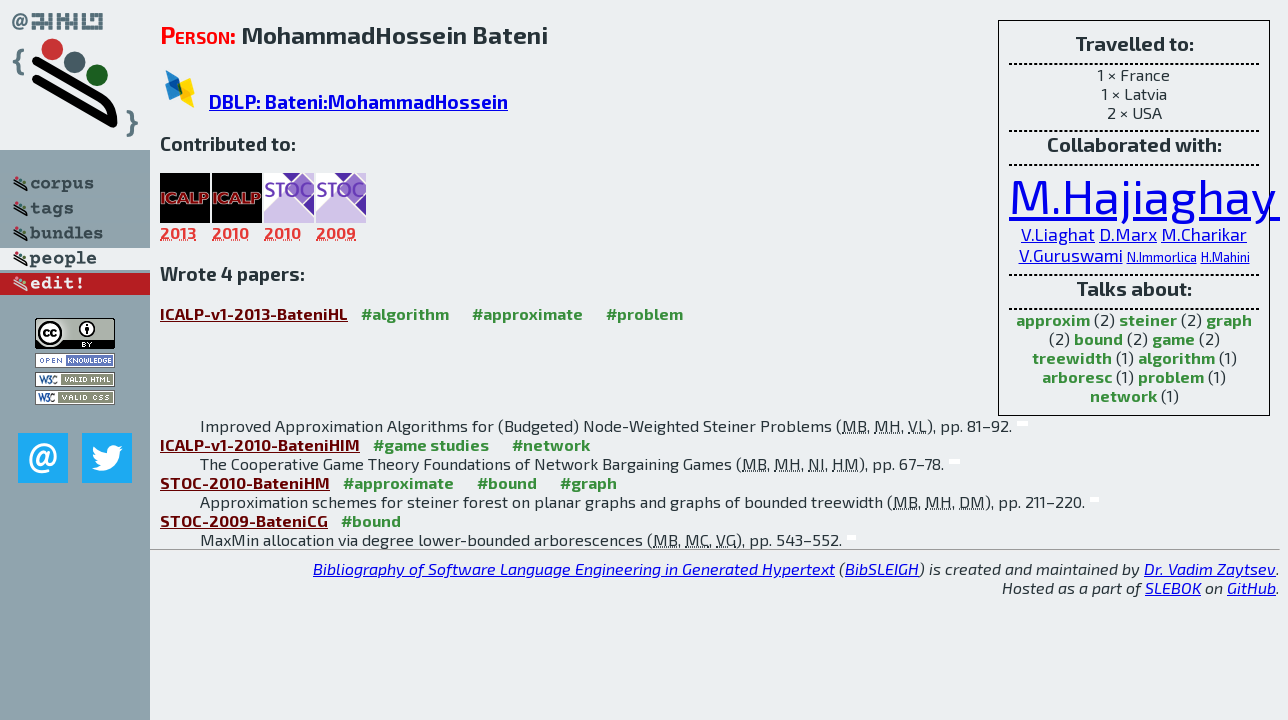

--- FILE ---
content_type: text/html; charset=utf-8
request_url: http://bibtex.github.io/person/MohammadHossein_Bateni.html
body_size: 2271
content:
<!DOCTYPE html>
<html>
<head>
	<meta http-equiv="Content-Type" content="text/html; charset=UTF-8"/>
	<meta name="keywords" content="software linguistics, software language engineering, book of knowledge, glossary, academic publications, scientific research, open knowledge, open science"/>
	<title>BibSLEIGH — MohammadHossein_Bateni</title>
	<link href="../stuff/bib.css" rel="stylesheet" type="text/css"/>
	<link href='http://fonts.googleapis.com/css?family=Exo+2:400,700,400italic,700italic' rel='stylesheet' type='text/css'>
	<script src="../stuff/jquery.min.js" type="text/javascript"></script>
</head>
<body>
<div class="left">
	<a href="../index.html"><img src="../stuff/bibsleigh.png" alt="BibSLEIGH" title="BibSLEIGH" class="pad"/></a>

	<div class="pad">
		<a href="../index.html"><img src="../stuff/p-corpus.png" alt="BibSLEIGH corpus" title="All papers in the corpus"/></a><br/>
		<a href="../tag/index.html"><img src="../stuff/p-tags.png" alt="BibSLEIGH tags" title="All known tags"/></a><br/>
		<a href="../bundle/index.html"><img src="../stuff/p-bundles.png" alt="BibSLEIGH bundles" title="All selected bundles"/></a><br/>
		<a href="../person/index.html"><img src="../stuff/a-people.png" alt="BibSLEIGH people" title="All contributors"/></a><br/>
<a href="https://github.com/slebok/bibsleigh/edit/master/people/MohammadHossein_Bateni.json"><img src="../stuff/edit.png" alt="EDIT!" title="EDIT!"/></a>
	</div>
	<a href="http://creativecommons.org/licenses/by/4.0/" title="CC-BY"><img src="../stuff/cc-by.png" alt="CC-BY"/></a><br/>
	<a href="http://opendatacommons.org/licenses/by/summary/" title="Open Knowledge"><img src="../stuff/open-knowledge.png" alt="Open Knowledge" /></a><br/>
	<a href="http://validator.w3.org/check/referer" title="XHTML 1.0 W3C Rec"><img src="../stuff/xhtml.png" alt="XHTML 1.0 W3C Rec" /></a><br/>
	<a href="http://jigsaw.w3.org/css-validator/check/referer" title="CSS 2.1 W3C CanRec"><img src="../stuff/css.png" alt="CSS 2.1 W3C CanRec" class="pad" /></a><br/>
	<div class="sm">
		<a href="../mailto:vadim@grammarware.net"><img src="../stuff/email.png" alt="email" title="Complain!" /></a>
		<a href="https://twitter.com/intent/tweet?screen_name=grammarware"><img src="../stuff/twitter.png" alt="twitter" title="Mention!" /></a>
	</div>

</div>
<div class="main"><div class="tbox"><code>Travelled to:</code><hr/>1 × France<br/>
1 × Latvia<br/>
2 × USA<hr/><code>Collaborated with:</code><hr/><span style="font-size:300.0%"><a href="../person/MohammadTaghi_Hajiaghayi.html">M.Hajiaghayi</a></span>
<span style="font-size:109.0909090909091%"><a href="../person/Vahid_Liaghat.html">V.Liaghat</a></span>
<span style="font-size:109.0909090909091%"><a href="../person/Daniel_Marx.html">D.Marx</a></span>
<span style="font-size:109.0909090909091%"><a href="../person/Moses_Charikar.html">M.Charikar</a></span>
<span style="font-size:109.0909090909091%"><a href="../person/Venkatesan_Guruswami.html">V.Guruswami</a></span>
<span style="font-size:81.81818181818183%"><a href="../person/Nicole_Immorlica.html">N.Immorlica</a></span>
<span style="font-size:81.81818181818183%"><a href="../person/Hamid_Mahini.html">H.Mahini</a></span><hr/><code>Talks about:</code><hr/><span class="tag"><a href="../word/approxim.html">approxim</a></span> (2) 
<span class="tag"><a href="../word/steiner.html">steiner</a></span> (2) 
<span class="tag"><a href="../word/graph.html">graph</a></span> (2) 
<span class="tag"><a href="../word/bound.html">bound</a></span> (2) 
<span class="tag"><a href="../word/game.html">game</a></span> (2) 
<span class="tag"><a href="../word/treewidth.html">treewidth</a></span> (1) 
<span class="tag"><a href="../word/algorithm.html">algorithm</a></span> (1) 
<span class="tag"><a href="../word/arboresc.html">arboresc</a></span> (1) 
<span class="tag"><a href="../word/problem.html">problem</a></span> (1) 
<span class="tag"><a href="../word/network.html">network</a></span> (1)</div>
<h2><span class="ttl"> Person:</span> MohammadHossein Bateni</h2>
<h3><img src="../stuff/ico-dblp.png" alt="DBLP"/> <a href="http://dblp.uni-trier.de/pers/hd/b/Bateni:MohammadHossein">DBLP: Bateni:MohammadHossein</a></h3><h3>Contributed to:</h3><div class="minibar"><div><a href="../ICALP-v1-2013.html" title="ICALP (1) 2013"><img src="../stuff/icalp.png" class="abc" alt="ICALP (1) 2013"/></a><abbr title="2013">2013</abbr></div>
<div><a href="../ICALP-v1-2010.html" title="ICALP (1) 2010"><img src="../stuff/icalp.png" class="abc" alt="ICALP (1) 2010"/></a><abbr title="2010">2010</abbr></div>
<div><a href="../STOC-2010.html" title="STOC 2010"><img src="../stuff/stoc.png" class="abc" alt="STOC 2010"/></a><abbr title="2010">2010</abbr></div>
<div><a href="../STOC-2009.html" title="STOC 2009"><img src="../stuff/stoc.png" class="abc" alt="STOC 2009"/></a><abbr title="2009">2009</abbr></div><br style="clear:left"/></div><h3>Wrote 4 papers:</h3><dl class="toc"><dt><a href="../ICALP-v1-2013-BateniHL.html">ICALP-v1-2013-BateniHL</a> <span class="tag"><a href="../tag/algorithm.html" title="algorithm">#algorithm</a></span> <span class="tag"><a href="../tag/approximate.html" title="approximate">#approximate</a></span> <span class="tag"><a href="../tag/problem.html" title="problem">#problem</a></span></dt><dd>Improved Approximation Algorithms for (Budgeted) Node-Weighted Steiner Problems (<abbr title="MohammadHossein Bateni">MB</abbr>, <abbr title="MohammadTaghi Hajiaghayi">MH</abbr>, <abbr title="Vahid Liaghat">VL</abbr>), pp. 81–92.</dd> <div class="pagevis" style="width:11px"></div>
<dt><a href="../ICALP-v1-2010-BateniHIM.html">ICALP-v1-2010-BateniHIM</a> <span class="tag"><a href="../tag/game%20studies.html" title="game studies">#game studies</a></span> <span class="tag"><a href="../tag/network.html" title="network">#network</a></span></dt><dd>The Cooperative Game Theory Foundations of Network Bargaining Games (<abbr title="MohammadHossein Bateni">MB</abbr>, <abbr title="MohammadTaghi Hajiaghayi">MH</abbr>, <abbr title="Nicole Immorlica">NI</abbr>, <abbr title="Hamid Mahini">HM</abbr>), pp. 67–78.</dd> <div class="pagevis" style="width:11px"></div>
<dt><a href="../STOC-2010-BateniHM.html">STOC-2010-BateniHM</a> <span class="tag"><a href="../tag/approximate.html" title="approximate">#approximate</a></span> <span class="tag"><a href="../tag/bound.html" title="bound">#bound</a></span> <span class="tag"><a href="../tag/graph.html" title="graph">#graph</a></span></dt><dd>Approximation schemes for steiner forest on planar graphs and graphs of bounded treewidth (<abbr title="MohammadHossein Bateni">MB</abbr>, <abbr title="MohammadTaghi Hajiaghayi">MH</abbr>, <abbr title="Dániel Marx">DM</abbr>), pp. 211–220.</dd> <div class="pagevis" style="width:9px"></div>
<dt><a href="../STOC-2009-BateniCG.html">STOC-2009-BateniCG</a> <span class="tag"><a href="../tag/bound.html" title="bound">#bound</a></span></dt><dd>MaxMin allocation via degree lower-bounded arborescences (<abbr title="MohammadHossein Bateni">MB</abbr>, <abbr title="Moses Charikar">MC</abbr>, <abbr title="Venkatesan Guruswami">VG</abbr>), pp. 543–552.</dd> <div class="pagevis" style="width:9px"></div></dl>
</div>
<hr style="clear:both"/>
<div class="last">
	<em>
		<a href="http://bibtex.github.io">Bibliography of Software Language Engineering in Generated Hypertext</a>
		(<a href="http://github.com/slebok/bibsleigh">BibSLEIGH</a>) is
		created and maintained by <a href="http://grammarware.github.io/">Dr. Vadim Zaytsev</a>.<br/>
		Hosted as a part of <a href="http://slebok.github.io/">SLEBOK</a> on <a href="http://www.github.com/">GitHub</a>.
	</em>
</div>
</body>
</html>